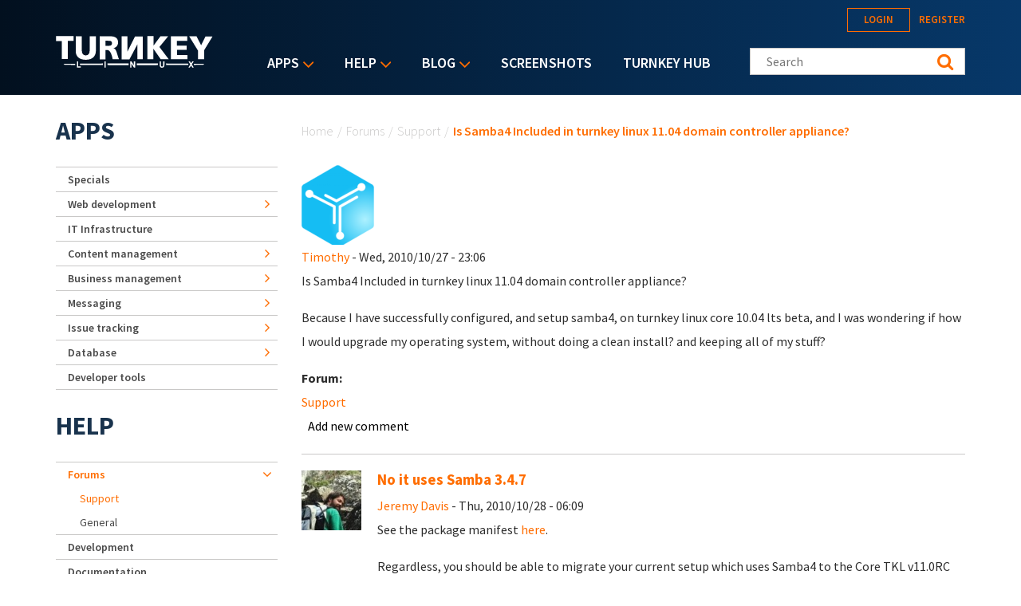

--- FILE ---
content_type: text/html; charset=utf-8
request_url: https://accounts.google.com/o/oauth2/postmessageRelay?parent=https%3A%2F%2Fwww.turnkeylinux.org&jsh=m%3B%2F_%2Fscs%2Fabc-static%2F_%2Fjs%2Fk%3Dgapi.lb.en.2kN9-TZiXrM.O%2Fd%3D1%2Frs%3DAHpOoo_B4hu0FeWRuWHfxnZ3V0WubwN7Qw%2Fm%3D__features__
body_size: 165
content:
<!DOCTYPE html><html><head><title></title><meta http-equiv="content-type" content="text/html; charset=utf-8"><meta http-equiv="X-UA-Compatible" content="IE=edge"><meta name="viewport" content="width=device-width, initial-scale=1, minimum-scale=1, maximum-scale=1, user-scalable=0"><script src='https://ssl.gstatic.com/accounts/o/2580342461-postmessagerelay.js' nonce="gERuPLzzXGV8hjMRwjKcSw"></script></head><body><script type="text/javascript" src="https://apis.google.com/js/rpc:shindig_random.js?onload=init" nonce="gERuPLzzXGV8hjMRwjKcSw"></script></body></html>

--- FILE ---
content_type: text/css
request_url: https://www.turnkeylinux.org/files/advagg_css/css__-IdDLybNwqW8gbJZcXRyZwr7bN7tEPQQyeGPE9mf0Ok__y5qXhDodE1OrSmcceUxvXmfbRYxosIYjpuwTvbPk_C8__YFnSzDLxdhQQ02jYpkt3rMqHJxZOlkIaBsTcHocF3q8.css
body_size: 5247
content:
#autocomplete{border:1px solid;overflow:hidden;position:absolute;z-index:100}#autocomplete ul{list-style:none;list-style-image:none;margin:0;padding:0}#autocomplete li{background:#fff;color:#000;cursor:default;white-space:pre;zoom:1}html.js input.form-autocomplete{background-image:url(/misc/throbber-inactive.png);background-position:100% center;background-repeat:no-repeat}html.js input.throbbing{background-image:url(/misc/throbber-active.gif);background-position:100% center}html.js fieldset.collapsed{border-bottom-width:0;border-left-width:0;border-right-width:0;height:1em}html.js fieldset.collapsed .fieldset-wrapper{display:none}fieldset.collapsible{position:relative}fieldset.collapsible .fieldset-legend{display:block}.form-textarea-wrapper textarea{display:block;margin:0;width:100%;-moz-box-sizing:border-box;-webkit-box-sizing:border-box;box-sizing:border-box}.resizable-textarea .grippie{background:#eee url(/misc/grippie.png) no-repeat center 2px;border:1px solid #ddd;border-top-width:0;cursor:s-resize;height:9px;overflow:hidden}body.drag{cursor:move}.draggable a.tabledrag-handle{cursor:move;float:left;height:1.7em;margin-left:-1em;overflow:hidden;text-decoration:none}a.tabledrag-handle:hover{text-decoration:none}a.tabledrag-handle .handle{background:url(/misc/draggable.png) no-repeat 6px 9px;height:13px;margin:-.4em .5em;padding:.42em .5em;width:13px}a.tabledrag-handle-hover .handle{background-position:6px -11px}div.indentation{float:left;height:1.7em;margin:-.4em .2em -.4em -.4em;padding:.42em 0 .42em .6em;width:20px}div.tree-child{background:url(/misc/tree.png) no-repeat 11px center}div.tree-child-last{background:url(/misc/tree-bottom.png) no-repeat 11px center}div.tree-child-horizontal{background:url(/misc/tree.png) no-repeat -11px center}.tabledrag-toggle-weight-wrapper{text-align:right}table.sticky-header{background-color:#fff;margin-top:0}.progress .bar{background-color:#fff;border:1px solid}.progress .filled{background-color:#000;height:1.5em;width:5px}.progress .percentage{float:right}.ajax-progress{display:inline-block}.ajax-progress .throbber{background:transparent url(/misc/throbber-active.gif) no-repeat 0px center;float:left;height:15px;margin:2px;width:15px}.ajax-progress .message{padding-left:20px}tr .ajax-progress .throbber{margin:0 2px}.ajax-progress-bar{width:16em}.container-inline div,.container-inline label{display:inline}.container-inline .fieldset-wrapper{display:block}.nowrap{white-space:nowrap}html.js .js-hide{display:none}.element-hidden{display:none}.element-invisible{position:absolute !important;clip:rect(1px 1px 1px 1px);clip:rect(1px,1px,1px,1px);overflow:hidden;height:1px}.element-invisible.element-focusable:active,.element-invisible.element-focusable:focus{position:static !important;clip:auto;overflow:visible;height:auto}.clearfix:after{content:".";display:block;height:0;clear:both;visibility:hidden}* html .clearfix{height:1%}*:first-child+html .clearfix{min-height:1%}ul.menu{border:none;list-style:none;text-align:left}ul.menu li{margin:0 0 0 .5em}ul li.expanded{list-style-image:url(/misc/menu-expanded.png);list-style-type:circle}ul li.collapsed{list-style-image:url(/misc/menu-collapsed.png);list-style-type:disc}ul li.leaf{list-style-image:url(/misc/menu-leaf.png);list-style-type:square}li.expanded,li.collapsed,li.leaf{padding:.2em .5em 0 0;margin:0}li a.active{color:#000}td.menu-disabled{background:#ccc}ul.inline,ul.links.inline{display:inline;padding-left:0}ul.inline li{display:inline;list-style-type:none;padding:0 .5em}.breadcrumb{padding-bottom:.5em}ul.primary{border-bottom:1px solid #bbb;border-collapse:collapse;height:auto;line-height:normal;list-style:none;margin:5px;padding:0 0 0 1em;white-space:nowrap}ul.primary li{display:inline}ul.primary li a{background-color:#ddd;border-color:#bbb;border-style:solid solid none;border-width:1px;height:auto;margin-right:.5em;padding:0 1em;text-decoration:none}ul.primary li.active a{background-color:#fff;border:1px solid #bbb;border-bottom:1px solid #fff}ul.primary li a:hover{background-color:#eee;border-color:#ccc;border-bottom-color:#eee}
ul.secondary{border-bottom:1px solid #bbb;padding:.5em 1em;margin:5px}ul.secondary li{border-right:1px solid #ccc;display:inline;padding:0 1em}ul.secondary a{padding:0;text-decoration:none}ul.secondary a.active{border-bottom:4px solid #999}div.messages{background-position:8px 8px;background-repeat:no-repeat;border:1px solid;margin:6px 0;padding:10px 10px 10px 50px}div.status{background-image:url(/misc/message-24-ok.png);border-color:#be7}div.status,.ok{color:#234600}div.status,table tr.ok{background-color:#f8fff0}div.warning{background-image:url(/misc/message-24-warning.png);border-color:#ed5}div.warning,.warning{color:#840}div.warning,table tr.warning{background-color:#fffce5}div.error{background-image:url(/misc/message-24-error.png);border-color:#ed541d}div.error,.error{color:#8c2e0b}div.error,table tr.error{background-color:#fef5f1}div.error p.error{color:#333}div.messages ul{margin:0 0 0 1em;padding:0}div.messages ul li{list-style-image:none}fieldset{margin-bottom:1em;padding:.5em}form{margin:0;padding:0}hr{border:1px solid gray;height:1px}img{border:0}table{border-collapse:collapse}th{border-bottom:3px solid #ccc;padding-right:1em;text-align:left}tbody{border-top:1px solid #ccc}tr.even,tr.odd{background-color:#eee;border-bottom:1px solid #ccc;padding:.1em .6em}th.active img{display:inline}td.active{background-color:#ddd}.item-list .title{font-weight:700}.item-list ul{margin:0 0 .75em;padding:0}.item-list ul li{margin:0 0 .25em 1.5em;padding:0}.form-item,.form-actions{margin-top:1em;margin-bottom:1em}tr.odd .form-item,tr.even .form-item{margin-top:0;margin-bottom:0;white-space:nowrap}.form-item .description{font-size:.85em}label{display:block;font-weight:700}label.option{display:inline;font-weight:400}.form-checkboxes .form-item,.form-radios .form-item{margin-top:.4em;margin-bottom:.4em}.form-type-radio .description,.form-type-checkbox .description{margin-left:2.4em}input.form-checkbox,input.form-radio{vertical-align:middle}.marker,.form-required{color:red}.form-item input.error,.form-item textarea.error,.form-item select.error{border:2px solid red}.container-inline .form-actions,.container-inline.form-actions{margin-top:0;margin-bottom:0}.more-link{text-align:right}.more-help-link{text-align:right}.more-help-link a{background:url(/misc/help.png) 0 50% no-repeat;padding:1px 0 1px 20px}.item-list .pager{clear:both;text-align:center}.item-list .pager li{background-image:none;display:inline;list-style-type:none;padding:.5em}.pager-current{font-weight:700}#autocomplete li.selected{background:#0072b9;color:#fff}html.js fieldset.collapsible .fieldset-legend{background:url(/misc/menu-expanded.png) 5px 65% no-repeat;padding-left:15px}html.js fieldset.collapsed .fieldset-legend{background-image:url(/misc/menu-collapsed.png);background-position:5px 50%}.fieldset-legend span.summary{color:#999;font-size:.9em;margin-left:.5em}tr.drag{background-color:ivory}tr.drag-previous{background-color:#ffd}.tabledrag-toggle-weight{font-size:.9em}body div.tabledrag-changed-warning{margin-bottom:.5em}tr.selected td{background:#ffc}td.checkbox,th.checkbox{text-align:center}.progress{font-weight:700}.progress .bar{background:#ccc;border-color:#666;margin:0 .2em;-moz-border-radius:3px;-webkit-border-radius:3px;border-radius:3px}.progress .filled{background:#0072b9 url(/misc/progress.gif)}#simplenews-admin-filter .form-item{clear:both;line-height:1.75em;margin:0 1em 0 0}#simplenews-admin-filter .form-item label{float:left;width:12em}#simplenews-admin-filter .spacer{margin-left:12em}#simplenews-admin-filter .form-select,#simplenews-admin-filter .form-text{width:14em}.block-simplenews .issues-link,.block-simplenews .issues-list{margin-top:1em}.block-simplenews .issues-list .newsletter-created{display:none}.book-navigation .menu{border-top:1px solid #888;padding:1em 0 0 3em}.book-navigation .page-links{border-top:1px solid #888;border-bottom:1px solid #888;text-align:center;padding:.5em}.book-navigation .page-previous{text-align:left;width:42%;display:block;float:left}.book-navigation .page-up{margin:0 5%;width:4%;display:block;float:left}.book-navigation .page-next{text-align:right;width:42%;display:block;float:right}
#book-outline{min-width:56em}.book-outline-form .form-item{margin-top:0;margin-bottom:0}html.js #edit-book-pick-book{display:none}.form-item-book-bid .description{clear:both}#book-admin-edit select{margin-right:24px}#book-admin-edit select.progress-disabled{margin-right:0}#book-admin-edit tr.ajax-new-content{background-color:#ffd}#book-admin-edit .form-item{float:left}#comments{margin-top:15px}.indented{margin-left:25px}.comment-unpublished{background-color:#fff4f4}.comment-preview{background-color:#ffffea}.field .field-label{font-weight:700}.field-label-inline .field-label,.field-label-inline .field-items{float:left}form .field-multiple-table{margin:0}form .field-multiple-table th.field-label{padding-left:0}form .field-multiple-table td.field-multiple-drag{width:30px;padding-right:0}form .field-multiple-table td.field-multiple-drag a.tabledrag-handle{padding-right:.5em}form .field-add-more-submit{margin:.5em 0 0}.node-unpublished{background-color:#fff4f4}.preview .node{background-color:#ffffea}td.revision-current{background:#ffc}.search-form{margin-bottom:1em}.search-form input{margin-top:0;margin-bottom:0}.search-results{list-style:none}.search-results p{margin-top:0}.search-results .title{font-size:1.2em}.search-results li{margin-bottom:1em}.search-results .search-snippet-info{padding-left:1em}.search-results .search-info{font-size:.85em}.search-advanced .criterion{float:left;margin-right:2em}.search-advanced .action{float:left;clear:left}#permissions td.module{font-weight:700}#permissions td.permission{padding-left:1.5em}#permissions tr.odd .form-item,#permissions tr.even .form-item{white-space:normal}#user-admin-settings fieldset .fieldset-description{font-size:.85em;padding-bottom:.5em}#user-admin-roles td.edit-name{clear:both}#user-admin-roles .form-item-name{float:left;margin-right:1em}.password-strength{width:17em;float:right;margin-top:1.4em}.password-strength-title{display:inline}.password-strength-text{float:right;font-weight:700}.password-indicator{background-color:#c4c4c4;height:.3em;width:100%}.password-indicator div{height:100%;width:0;background-color:#47c965}input.password-confirm,input.password-field{width:16em;margin-bottom:.4em}div.password-confirm{float:right;margin-top:1.5em;visibility:hidden;width:17em}div.form-item div.password-suggestions{padding:.2em .5em;margin:.7em 0;width:38.5em;border:1px solid #b4b4b4}div.password-suggestions ul{margin-bottom:0}.confirm-parent,.password-parent{clear:left;margin:0;width:36.3em}.profile{clear:both;margin:1em 0}.profile .user-picture{float:right;margin:0 1em 1em 0}.profile h3{border-bottom:1px solid #ccc}.profile dl{margin:0 0 1.5em}.profile dt{margin:0 0 .2em;font-weight:700}.profile dd{margin:0 0 1em}#forum .description{font-size:.9em;margin:.5em}#forum td.created,#forum td.posts,#forum td.topics,#forum td.last-reply,#forum td.replies,#forum td.pager{white-space:nowrap}#forum td.forum .icon{background-image:url(/misc/forum-icons.png);background-repeat:no-repeat;float:left;height:24px;margin:0 9px 0 0;width:24px}#forum td.forum .forum-status-new{background-position:-24px 0}#forum div.indent{margin-left:20px}#forum .icon div{background-image:url(/misc/forum-icons.png);background-repeat:no-repeat;width:24px;height:24px}#forum .icon .topic-status-new{background-position:-24px 0}#forum .icon .topic-status-hot{background-position:-48px 0}#forum .icon .topic-status-hot-new{background-position:-72px 0}#forum .icon .topic-status-sticky{background-position:-96px 0}#forum .icon .topic-status-closed{background-position:-120px 0}.views-exposed-form .views-exposed-widget{float:left;padding:.5em 1em 0 0}.views-exposed-form .views-exposed-widget .form-submit{margin-top:1.6em}.views-exposed-form .form-item,.views-exposed-form .form-submit{margin-top:0;margin-bottom:0}.views-exposed-form label{font-weight:700}.views-exposed-widgets{margin-bottom:.5em}.views-align-left{text-align:left}.views-align-right{text-align:right}.views-align-center{text-align:center}.views-view-grid tbody{border-top:none}.view .progress-disabled{float:none}#edit-notify-type .form-item-notify-type{display:inline;margin-left:1.5em}
.rteindent1{margin-left:40px}.rteindent2{margin-left:80px}.rteindent3{margin-left:120px}.rteindent4{margin-left:160px}.rteleft{text-align:left}.rteright{text-align:right}.rtecenter{text-align:center}.rtejustify{text-align:justify}.ibimage_left{float:left}.ibimage_right{float:right}.ctools-locked{color:red;border:1px solid red;padding:1em}.ctools-owns-lock{background:#ffd none repeat scroll 0 0;border:1px solid #f0c020;padding:1em}a.ctools-ajaxing,input.ctools-ajaxing,button.ctools-ajaxing,select.ctools-ajaxing{padding-right:18px !important;background:url(/sites/all/modules/contrib/ctools/images/status-active.gif) right center no-repeat}div.ctools-ajaxing{float:left;width:18px;background:url(/sites/all/modules/contrib/ctools/images/status-active.gif) center center no-repeat}div.panel-pane div.admin-links{font-size:xx-small;margin-right:1em}div.panel-pane div.admin-links li a{color:#ccc}div.panel-pane div.admin-links li{padding-bottom:2px;background:#fff;z-index:201}div.panel-pane div.admin-links:hover a,div.panel-pane div.admin-links-hover a{color:#000}div.panel-pane div.admin-links a:before{content:"["}div.panel-pane div.admin-links a:after{content:"]"}div.panel-pane div.panel-hide{display:none}div.panel-pane div.panel-hide-hover,div.panel-pane:hover div.panel-hide{display:block;position:absolute;z-index:200;margin-top:-1.5em}div.panel-pane div.feed a{float:right}input.custom-search-default-value{color:#999}#elements tr.region-message{font-weight:400;color:#999}#elements tr.region-populated{display:none}fieldset.custom_search-popup{display:none;position:absolute;top:auto;margin:0;z-index:1;background-color:#fff}.text-format-wrapper .form-item{margin-bottom:0}.filter-wrapper{border-top:0;margin:0;padding:1.5em 0 1.5em}.filter-wrapper .form-item{float:left;padding:0 0 .5em 1.5em}.filter-wrapper .form-item label{display:inline}.filter-help{float:right;padding:0 1.5em .5em}.filter-help p{margin:0}.filter-help a{background:transparent url(/misc/help.png) right center no-repeat;padding:0 20px}.filter-guidelines{clear:left;padding:0 1.5em}.text-format-wrapper .description{margin-top:.5em}#filter-order tr .form-item{padding:.5em 0 0 3em;white-space:normal}#filter-order tr .form-type-checkbox .description{padding:0 0 0 2.5em}input#edit-filters-filter-html-settings-allowed-html{width:100%}.tips{margin-top:0;margin-bottom:0;padding-top:0;padding-bottom:0;font-size:.9em}.addtoany{display:inline}.addtoany_list{display:inline;line-height:16px}.addtoany_list>a,.addtoany_list a img,.addtoany_list a>span{vertical-align:middle}.addtoany_list>a{display:inline-block;font-size:16px;padding:0 4px}.addtoany_list.a2a_kit_size_32>a{font-size:32px}.addtoany_list .a2a_counter img{float:left}.addtoany_list a span.a2a_img{display:inline-block;height:16px;opacity:1;overflow:hidden;width:16px}.addtoany_list a span{display:inline-block;float:none}.addtoany_list.a2a_kit_size_32 a>span{border-radius:4px;height:32px;line-height:32px;opacity:1;width:32px}.addtoany_list a:hover:hover img,.addtoany_list a:hover span{opacity:.7}.addtoany_list a.addtoany_share_save img{border:0;width:auto;height:auto}.addtoany_list.a2a_kit_size_32 a .a2a_count{position:relative}#edit-openid-identifier{background-image:url(/modules/openid/login-bg.png);background-position:left 50%;background-repeat:no-repeat;padding-left:20px}div.form-item-openid-identifier{display:block}html.js #user-login-form div.form-item-openid-identifier,html.js #user-login div.form-item-openid-identifier{display:none}#user-login-form ul{margin-top:0}#user-login ul{margin:0 0 5px}#user-login ul li{margin:0}#user-login-form .openid-links{padding-bottom:0}#user-login .openid-links{padding-left:0}#user-login-form .openid-links li,#user-login .openid-links li{display:none;list-style:none}html.js #user-login-form li.openid-link,html.js #user-login li.openid-link{display:block;margin-left:0}#user-login-form li.openid-link a,#user-login li.openid-link a{background-image:url(/modules/openid/login-bg.png);background-position:left top;background-repeat:no-repeat;padding:0 0 0 1.5em}#edit-username-wrapper{display:none}
.sf-menu,.sf-menu *{list-style:none;margin:0;padding:0}.sf-menu{line-height:1;z-index:497}.sf-menu ul{left:0;position:absolute;top:-99999em;width:12em}.sf-menu ul li{width:100%}.sf-menu li{float:left;position:relative;z-index:498}.sf-menu a,.sf-menu span.nolink{display:block;position:relative}.sf-menu li:hover,.sf-menu li.sfHover,.sf-menu li:hover ul,.sf-menu li.sfHover ul{z-index:499}.sf-menu li:hover>ul,.sf-menu li.sfHover>ul{left:0;top:2.5em}.sf-menu li li:hover>ul,.sf-menu li li.sfHover>ul{left:12em;top:0}.sf-menu.menu,.sf-menu.menu ul,.sf-menu.menu li{margin:0}.sf-hidden{left:-99999em !important;top:-99999em !important}.sf-menu a.sf-with-ul,.sf-menu span.nolink.sf-with-ul{min-width:1px}.sf-sub-indicator{background:url(/sites/all/libraries/superfish/images/arrows-ffffff.png) no-repeat -10px -100px;display:block;height:10px;overflow:hidden;position:absolute;right:.75em;text-indent:-999em;top:1.05em;width:10px}a>.sf-sub-indicator,span.nolink>.sf-sub-indicator{top:.8em;background-position:0 -100px}a:focus>.sf-sub-indicator,a:hover>.sf-sub-indicator,a:active>.sf-sub-indicator,li:hover>a>.sf-sub-indicator,li.sfHover>a>.sf-sub-indicator,span.nolink:hover>.sf-sub-indicator,li:hover>span.nolink>.sf-sub-indicator,li.sfHover>span.nolink>.sf-sub-indicator{background-position:-10px -100px}.sf-menu ul .sf-sub-indicator{background-position:-10px 0}.sf-menu ul a>.sf-sub-indicator,.sf-menu ul span.nolink>.sf-sub-indicator{background-position:0 0}.sf-menu ul a:focus>.sf-sub-indicator,.sf-menu ul a:hover>.sf-sub-indicator,.sf-menu ul a:active>.sf-sub-indicator,.sf-menu ul li:hover>a>.sf-sub-indicator,.sf-menu ul li.sfHover>a>.sf-sub-indicator,.sf-menu ul span.nolink:hover>.sf-sub-indicator,.sf-menu ul li:hover>span.nolink>.sf-sub-indicator,.sf-menu ul li.sfHover>span.nolink>.sf-sub-indicator{background-position:-10px 0}.sf-menu.sf-horizontal.sf-shadow ul,.sf-menu.sf-vertical.sf-shadow ul,.sf-menu.sf-navbar.sf-shadow ul ul{background:url(/sites/all/libraries/superfish/images/shadow.png) no-repeat right bottom;padding:0 8px 9px 0 !important;-webkit-border-top-right-radius:8px;-webkit-border-bottom-left-radius:8px;-moz-border-radius-topright:8px;-moz-border-radius-bottomleft:8px;border-top-right-radius:8px;border-bottom-left-radius:8px}.sf-shadow ul.sf-shadow-off{background:0 0}.sf-menu.rtl,.sf-menu.rtl li{float:right}.sf-menu.rtl li:hover>ul,.sf-menu.rtl li.sfHover>ul{left:auto;right:0}.sf-menu.rtl li li:hover>ul,.sf-menu.rtl li li.sfHover>ul{left:auto;right:12em}.sf-menu.rtl ul{left:auto;right:0}.sf-menu.rtl .sf-sub-indicator{left:.75em;right:auto;background:url(/sites/all/libraries/superfish/images/arrows-ffffff-rtl.png) no-repeat -10px -100px}.sf-menu.rtl a>.sf-sub-indicator,.sf-menu.rtl span.nolink>.sf-sub-indicator{top:.8em;background-position:-10px -100px}.sf-menu.rtl a:focus>.sf-sub-indicator,.sf-menu.rtl a:hover>.sf-sub-indicator,.sf-menu.rtl a:active>.sf-sub-indicator,.sf-menu.rtl li:hover>a>.sf-sub-indicator,.sf-menu.rtl li.sfHover>a>.sf-sub-indicator,.sf-menu.rtl span.nolink:hover>.sf-sub-indicator,.sf-menu.rtl li:hover>span.nolink>.sf-sub-indicator,.sf-menu.rtl li.sfHover>span.nolink>.sf-sub-indicator{background-position:0 -100px}.sf-menu.rtl ul .sf-sub-indicator{background-position:0 0}.sf-menu.rtl ul a>.sf-sub-indicator,.sf-menu.rtl ul span.nolink>.sf-sub-indicator{background-position:-10px 0}.sf-menu.rtl ul a:focus>.sf-sub-indicator,.sf-menu.rtl ul a:hover>.sf-sub-indicator,.sf-menu.rtl ul a:active>.sf-sub-indicator,.sf-menu.rtl ul li:hover>a>.sf-sub-indicator,.sf-menu.rtl ul li.sfHover>a>.sf-sub-indicator,.sf-menu.rtl ul span.nolink:hover>.sf-sub-indicator,.sf-menu.rtl ul li:hover>span.nolink>.sf-sub-indicator,.sf-menu.rtl ul li.sfHover>span.nolink>.sf-sub-indicator{background-position:0 0}.sf-menu.rtl .sf-hidden,.sf-menu.rtl.sf-hidden{left:auto !important;right:-99999em !important}.sf-menu.rtl.sf-horizontal.sf-shadow ul,.sf-menu.rtl.sf-vertical.sf-shadow ul,.sf-menu.rtl.sf-navbar.sf-shadow ul ul{background-position:bottom left;padding:0 0 9px 8px !important;-webkit-border-radius:8px;-webkit-border-top-right-radius:0;-webkit-border-bottom-left-radius:0;-moz-border-radius:8px;-moz-border-radius-topright:0;-moz-border-radius-bottomleft:0;border-radius:8px;border-top-right-radius:0;border-bottom-left-radius:0}
.sf-vertical.rtl li:hover>ul,.sf-vertical.rtl li.sfHover>ul{left:auto;right:12em}.sf-vertical.rtl .sf-sub-indicator{background-position:-10px 0}.sf-vertical.rtl a>.sf-sub-indicator,.sf-vertical.rtl span.nolink>.sf-sub-indicator{background-position:0 0}.sf-vertical.rtl a:focus>.sf-sub-indicator,.sf-vertical.rtl a:hover>.sf-sub-indicator,.sf-vertical.rtl a:active>.sf-sub-indicator,.sf-vertical.rtl li:hover>a>.sf-sub-indicator,.sf-vertical.rtl li.sfHover>a>.sf-sub-indicator,.sf-vertical.rtl span.nolink:hover>.sf-sub-indicator,.sf-vertical.rtl li:hover>span.nolink>.sf-sub-indicator,.sf-vertical.rtl li.sfHover>span.nolink>.sf-sub-indicator{background-position:-10px 0}.sf-navbar.rtl li li{float:right}.sf-navbar.rtl ul .sf-sub-indicator{background-position:0 -100px}.sf-navbar.rtl ul a>.sf-sub-indicator{background-position:-10px -100px}.sf-navbar.rtl ul a:focus>.sf-sub-indicator,.sf-navbar.rtl ul a:hover>.sf-sub-indicator,.sf-navbar.rtl ul a:active>.sf-sub-indicator,.sf-navbar.rtl ul li:hover>a>.sf-sub-indicator,.sf-navbar.rtl ul li.sfHover>a>.sf-sub-indicator,.sf-navbar.rtl ul span.nolink:hover>.sf-sub-indicator,.sf-navbar.rtl ul li:hover>span.nolink>.sf-sub-indicator,.sf-navbar.rtl ul li.sfHover>span.nolink>.sf-sub-indicator{background-position:0 -100px}.sf-navbar.rtl ul ul .sf-sub-indicator{background-position:0 0}.sf-navbar.rtl ul ul a>.sf-sub-indicator,.sf-navbar.rtl ul ul span.nolink>.sf-sub-indicator{background-position:-10px 0}.sf-navbar.rtl ul ul a:focus>.sf-sub-indicator,.sf-navbar.rtl ul ul a:hover>.sf-sub-indicator,.sf-navbar.rtl ul ul a:active>.sf-sub-indicator,.sf-navbar.rtl ul ul li:hover>a>.sf-sub-indicator,.sf-navbar.rtl ul ul li.sfHover>a>.sf-sub-indicator,.sf-navbar.rtl ul ul span.nolink:hover>.sf-sub-indicator,.sf-navbar.rtl ul ul li:hover>span.nolink>.sf-sub-indicator,.sf-navbar.rtl ul ul li.sfHover>span.nolink>.sf-sub-indicator{background-position:0 0}.sf-navbar.rtl li li:hover>ul,.sf-navbar.rtl li li.sfHover>ul{left:auto;right:0}.sf-navbar.rtl li li li:hover>ul,.sf-navbar.rtl li li li.sfHover>ul{left:auto;right:12em}.sf-navbar.rtl>li>ul{background:0 0;padding:0;-moz-border-radius-bottomright:0;-moz-border-radius-topleft:0;-webkit-border-top-left-radius:0;-webkit-border-bottom-right-radius:0}ul.sf-menu.sf-accordion{display:none;position:absolute}ul.sf-menu.sf-accordion,ul.sf-menu.sf-accordion ul,ul.sf-menu.sf-accordion li{float:left;width:100%}ul.sf-menu.sf-accordion ul{margin:0;padding:0}ul.sf-menu.sf-accordion.sf-expanded,ul.sf-menu.sf-accordion li.sf-expanded>ul{left:auto !important;position:relative;top:auto !important}.sf-menu.sf-style-default{float:left;margin-bottom:1em;padding:0}.sf-menu.sf-style-default.sf-navbar{width:100%}.sf-menu.sf-style-default ul{padding-left:0}.sf-menu.sf-style-default a,.sf-menu.sf-style-default a:visited,.sf-menu.sf-style-default span.nolink{border-left:1px solid #fff;border-top:1px solid #cfdeff;color:#13a;padding:.75em 1em}.sf-menu.sf-style-default a.sf-with-ul,.sf-menu.sf-style-default span.nolink.sf-with-ul{padding-right:2.25em}.sf-menu.sf-style-default.rtl a.sf-with-ul,.sf-menu.sf-style-default.rtl span.nolink.sf-with-ul{padding-left:2.25em;padding-right:1em}.sf-menu.sf-style-default span.sf-description{color:#13a;display:block;font-size:.833em;line-height:1.5;margin:5px 0 0 5px;padding:0}.sf-menu.sf-style-default.rtl span.sf-description{margin:5px 5px 0 0}.sf-menu.sf-style-default li,.sf-menu.sf-style-default.sf-navbar{background:#bdd2ff}.sf-menu.sf-style-default li li{background:#aabde6}.sf-menu.sf-style-default li li li{background:#9aaedb}.sf-menu.sf-style-default li:hover,.sf-menu.sf-style-default li.sfHover,.sf-menu.sf-style-default a:focus,.sf-menu.sf-style-default a:hover,.sf-menu.sf-style-default a:active,.sf-menu.sf-style-default span.nolink:hover{background:#cfdeff;outline:0}div.sf-accordion-toggle.sf-style-default a{background:#bdd2ff;border-left:1px solid #fff;border-top:1px solid #cfdeff;color:#13a;padding:1em}div.sf-accordion-toggle.sf-style-default a.sf-expanded,.sf-menu.sf-style-default.sf-accordion li.sf-expanded{background-color:#cfdeff}div.sf-accordion-toggle.sf-style-default a.sf-expanded,.sf-menu.sf-style-default.sf-accordion li.sf-expanded>a,.sf-menu.sf-style-default.sf-accordion li.sf-expanded>span.nolink{font-weight:700}
.sf-menu.sf-style-default.sf-accordion li a.sf-accordion-button{font-weight:700;position:absolute;right:0;top:0;z-index:499}.sf-menu.sf-style-default.sf-accordion li li a,.sf-menu.sf-style-default.sf-accordion li li span.nolink{padding-left:2em}.sf-menu.sf-style-default.sf-accordion li li li a,.sf-menu.sf-style-default.sf-accordion li li li span.nolink{padding-left:3em}.sf-menu.sf-style-default.sf-accordion li li li li a,.sf-menu.sf-style-default.sf-accordion li li li li span.nolink{padding-left:4em}.sf-menu.sf-style-default.sf-accordion li li li li li a,.sf-menu.sf-style-default.sf-accordion li li li li li span.nolink{padding-left:5em}.sf-menu.sf-style-default.rtl.sf-accordion li li a,.sf-menu.sf-style-default.rtl.sf-accordion li li span.nolink{padding-left:auto;padding-right:2em}.sf-menu.sf-style-default.rtl.sf-accordion li li li a,.sf-menu.sf-style-default.rtl.sf-accordion li li li span.nolink{padding-left:auto;padding-right:3em}.sf-menu.sf-style-default.rtl.sf-accordion li li li li a,.sf-menu.sf-style-default.rtl.sf-accordion li li li li span.nolink{padding-left:auto;padding-right:4em}.sf-menu.sf-style-default.rtl.sf-accordion li li li li li a,.sf-menu.sf-style-default.rtl.sf-accordion li li li li li span.nolink{padding-left:auto;padding-right:5em}.sf-menu.sf-style-default ul.sf-megamenu li.sf-megamenu-wrapper ol,.sf-menu.sf-style-default ul.sf-megamenu li.sf-megamenu-wrapper ol li{margin:0;padding:0}.sf-menu.sf-style-default ul.sf-megamenu li.sf-megamenu-wrapper a.menuparent,.sf-menu.sf-style-default ul.sf-megamenu li.sf-megamenu-wrapper span.nolink.menuparent{font-weight:700}.sf-menu.sf-style-default ul.sf-megamenu li.sf-megamenu-wrapper ol li.sf-megamenu-column{display:inline;float:left}.sf-menu.sf-style-default.rtl ul.sf-megamenu li.sf-megamenu-wrapper ol li.sf-megamenu-column{float:right}